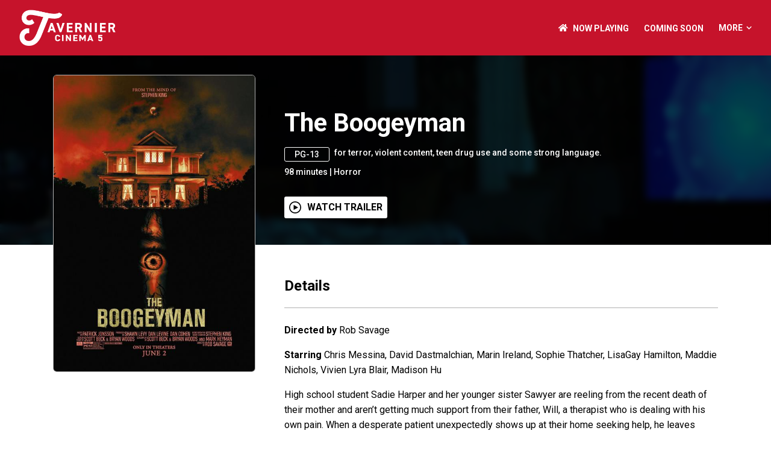

--- FILE ---
content_type: application/javascript; charset=UTF-8
request_url: https://www.taverniercinema5.com/_next/static/chunks/852-4c6b2963cb8a8543.js
body_size: 6057
content:
(self.webpackChunk_N_E=self.webpackChunk_N_E||[]).push([[852],{1852:function(e,t,r){var n;n=e=>(()=>{var t={"./node_modules/css-mediaquery/index.js"(e,t){"use strict";t.match=function(e,t){return s(e).some(function(e){var r=e.inverse,n="all"===e.type||t.type===e.type;if(n&&r||!(n||r))return!1;var o=e.expressions.every(function(e){var r=e.feature,n=e.modifier,o=e.value,a=t[r];if(!a)return!1;switch(r){case"orientation":case"scan":return a.toLowerCase()===o.toLowerCase();case"width":case"height":case"device-width":case"device-height":o=f(o),a=f(a);break;case"resolution":o=c(o),a=c(a);break;case"aspect-ratio":case"device-aspect-ratio":case"device-pixel-ratio":o=u(o),a=u(a);break;case"grid":case"color":case"color-index":case"monochrome":o=parseInt(o,10)||1,a=parseInt(a,10)||0}switch(n){case"min":return a>=o;case"max":return a<=o;default:return a===o}});return o&&!r||!o&&r})},t.parse=s;var r=/(?:(only|not)?\s*([^\s\(\)]+)(?:\s*and)?\s*)?(.+)?/i,n=/\(\s*([^\s\:\)]+)\s*(?:\:\s*([^\s\)]+))?\s*\)/,o=/^(?:(min|max)-)?(.+)/,a=/(em|rem|px|cm|mm|in|pt|pc)?$/,i=/(dpi|dpcm|dppx)?$/;function s(e){return e.split(",").map(function(e){var t=(e=e.trim()).match(r),a=t[1],i=t[2],s=t[3]||"",u={};return u.inverse=!!a&&"not"===a.toLowerCase(),u.type=i?i.toLowerCase():"all",s=s.match(/\([^\)]+\)/g)||[],u.expressions=s.map(function(e){var t=e.match(n),r=t[1].toLowerCase().match(o);return{modifier:r[1],feature:r[2],value:t[2]}}),u})}function u(e){var t,r=Number(e);return r||(r=(t=e.match(/^(\d+)\s*\/\s*(\d+)$/))[1]/t[2]),r}function c(e){var t=parseFloat(e),r=String(e).match(i)[1];switch(r){case"dpcm":return t/2.54;case"dppx":return 96*t;default:return t}}function f(e){var t=parseFloat(e),r=String(e).match(a)[1];switch(r){case"em":case"rem":return 16*t;case"cm":return 96*t/2.54;case"mm":return 96*t/2.54/10;case"in":return 96*t;case"pt":return 72*t;case"pc":return 72*t/12;default:return t}}},"./node_modules/hyphenate-style-name/index.js"(e,t,r){"use strict";r.r(t),r.d(t,{default:()=>s});var n=/[A-Z]/g,o=/^ms-/,a={};function i(e){return"-"+e.toLowerCase()}let s=function(e){if(a.hasOwnProperty(e))return a[e];var t=e.replace(n,i);return a[e]=o.test(t)?"-"+t:t}},"./node_modules/matchmediaquery/index.js"(e,t,r){"use strict";var n=r(/*! css-mediaquery */ "./node_modules/css-mediaquery/index.js").match,o="undefined"!=typeof window?window.matchMedia:null;function a(e,t,r){var a=this;if(o&&!r){var i=o.call(window,e);this.matches=i.matches,this.media=i.media,i.addListener(s)}else this.matches=n(e,t),this.media=e;function s(e){a.matches=e.matches,a.media=e.media}this.addListener=function(e){i&&i.addListener(e)},this.removeListener=function(e){i&&i.removeListener(e)},this.dispose=function(){i&&i.removeListener(s)}}e.exports=function(e,t,r){return new a(e,t,r)}},"./node_modules/object-assign/index.js"(e){"use strict";/*
object-assign
(c) Sindre Sorhus
@license MIT
*/ var t=Object.getOwnPropertySymbols,r=Object.prototype.hasOwnProperty,n=Object.prototype.propertyIsEnumerable;e.exports=!function(){try{if(!Object.assign)return!1;var e=new String("abc");if(e[5]="de","5"===Object.getOwnPropertyNames(e)[0])return!1;for(var t={},r=0;r<10;r++)t["_"+String.fromCharCode(r)]=r;var n=Object.getOwnPropertyNames(t).map(function(e){return t[e]});if("0123456789"!==n.join(""))return!1;var o={};if("abcdefghijklmnopqrst".split("").forEach(function(e){o[e]=e}),"abcdefghijklmnopqrst"!==Object.keys(Object.assign({},o)).join(""))return!1;return!0}catch(a){return!1}}()?function(e,o){for(var a,i,s=function(e){if(null==e)throw TypeError("Object.assign cannot be called with null or undefined");return Object(e)}(e),u=1;u<arguments.length;u++){for(var c in a=Object(arguments[u]))r.call(a,c)&&(s[c]=a[c]);if(t){i=t(a);for(var f=0;f<i.length;f++)n.call(a,i[f])&&(s[i[f]]=a[i[f]])}}return s}:Object.assign},"./node_modules/prop-types/checkPropTypes.js"(e,t,r){"use strict";var n=function(){},o=r(/*! ./lib/ReactPropTypesSecret */ "./node_modules/prop-types/lib/ReactPropTypesSecret.js"),a={},i=r(/*! ./lib/has */ "./node_modules/prop-types/lib/has.js");function s(e,t,r,s,u){for(var c in e)if(i(e,c)){var f;try{if("function"!=typeof e[c]){var l=Error((s||"React class")+": "+r+" type `"+c+"` is invalid; it must be a function, usually from the `prop-types` package, but received `"+typeof e[c]+"`.This often happens because of typos such as `PropTypes.function` instead of `PropTypes.func`.");throw l.name="Invariant Violation",l}f=e[c](t,c,s,r,null,o)}catch(d){f=d}if(!f||f instanceof Error||n((s||"React class")+": type specification of "+r+" `"+c+"` is invalid; the type checker function must return `null` or an `Error` but returned a "+typeof f+". You may have forgotten to pass an argument to the type checker creator (arrayOf, instanceOf, objectOf, oneOf, oneOfType, and shape all require an argument)."),f instanceof Error&&!(f.message in a)){a[f.message]=!0;var p=u?u():"";n("Failed "+r+" type: "+f.message+(null!=p?p:""))}}}n=function(e){var t="Warning: "+e;"undefined"!=typeof console&&console.error(t);try{throw Error(t)}catch(r){}},s.resetWarningCache=function(){a={}},e.exports=s},"./node_modules/prop-types/factoryWithTypeCheckers.js"(e,t,r){"use strict";var n=r(/*! react-is */ "./node_modules/react-is/index.js"),o=r(/*! object-assign */ "./node_modules/object-assign/index.js"),a=r(/*! ./lib/ReactPropTypesSecret */ "./node_modules/prop-types/lib/ReactPropTypesSecret.js"),i=r(/*! ./lib/has */ "./node_modules/prop-types/lib/has.js"),s=r(/*! ./checkPropTypes */ "./node_modules/prop-types/checkPropTypes.js"),u=function(){};function c(){return null}u=function(e){var t="Warning: "+e;"undefined"!=typeof console&&console.error(t);try{throw Error(t)}catch(r){}},e.exports=function(e,t){var r="function"==typeof Symbol&&Symbol.iterator,f="<<anonymous>>",l={array:y("array"),bigint:y("bigint"),bool:y("boolean"),func:y("function"),number:y("number"),object:y("object"),string:y("string"),symbol:y("symbol"),any:p(c),arrayOf:function(e){return p(function(t,r,n,o,i){if("function"!=typeof e)return new d("Property `"+i+"` of component `"+n+"` has invalid PropType notation inside arrayOf.");var s=t[r];if(!Array.isArray(s)){var u=v(s);return new d("Invalid "+o+" `"+i+"` of type "+("`"+u)+"` supplied to `"+n+"`, expected an array.")}for(var c=0;c<s.length;c++){var f=e(s,c,n,o,i+"["+c+"]",a);if(f instanceof Error)return f}return null})},element:p(function(t,r,n,o,a){var i=t[r];if(!e(i)){var s=v(i);return new d("Invalid "+o+" `"+a+"` of type "+("`"+s)+"` supplied to `"+n+"`, expected a single ReactElement.")}return null}),elementType:p(function(e,t,r,o,a){var i=e[t];if(!n.isValidElementType(i)){var s=v(i);return new d("Invalid "+o+" `"+a+"` of type "+("`"+s)+"` supplied to `"+r+"`, expected a single ReactElement type.")}return null}),instanceOf:function(e){return p(function(t,r,n,o,a){if(!(t[r]instanceof e)){var i,s=e.name||f,u=(i=t[r]).constructor&&i.constructor.name?i.constructor.name:f;return new d("Invalid "+o+" `"+a+"` of type "+("`"+u)+"` supplied to `"+n+"`, expected instance of `"+s+"`.")}return null})},node:p(function(t,n,o,a,i){return!function t(n){switch(typeof n){case"number":case"string":case"undefined":return!0;case"boolean":return!n;case"object":if(Array.isArray(n))return n.every(t);if(null===n||e(n))return!0;var o=function(e){var t=e&&(r&&e[r]||e["@@iterator"]);if("function"==typeof t)return t}(n);if(!o)return!1;var a,i=o.call(n);if(o!==n.entries){for(;!(a=i.next()).done;)if(!t(a.value))return!1}else for(;!(a=i.next()).done;){var s=a.value;if(s&&!t(s[1]))return!1}return!0;default:return!1}}(t[n])?new d("Invalid "+a+" `"+i+"` supplied to `"+o+"`, expected a ReactNode."):null}),objectOf:function(e){return p(function(t,r,n,o,s){if("function"!=typeof e)return new d("Property `"+s+"` of component `"+n+"` has invalid PropType notation inside objectOf.");var u=t[r],c=v(u);if("object"!==c)return new d("Invalid "+o+" `"+s+"` of type "+("`"+c)+"` supplied to `"+n+"`, expected an object.");for(var f in u)if(i(u,f)){var l=e(u,f,n,o,s+"."+f,a);if(l instanceof Error)return l}return null})},oneOf:function(e){return Array.isArray(e)?p(function(t,r,n,o,a){for(var i,s=t[r],u=0;u<e.length;u++)if(s===(i=e[u])?0!==s||1/s==1/i:s!=s&&i!=i)return null;var c=JSON.stringify(e,function(e,t){return"symbol"===h(t)?String(t):t});return new d("Invalid "+o+" `"+a+"` of value `"+String(s)+"` "+("supplied to `"+n)+"`, expected one of "+c+".")}):(arguments.length>1?u("Invalid arguments supplied to oneOf, expected an array, got "+arguments.length+" arguments. A common mistake is to write oneOf(x, y, z) instead of oneOf([x, y, z])."):u("Invalid argument supplied to oneOf, expected an array."),c)},oneOfType:function(e){if(!Array.isArray(e))return u("Invalid argument supplied to oneOfType, expected an instance of array."),c;for(var t=0;t<e.length;t++){var r=e[t];if("function"!=typeof r)return u("Invalid argument supplied to oneOfType. Expected an array of check functions, but received "+function(e){var t=h(e);switch(t){case"array":case"object":return"an "+t;case"boolean":case"date":case"regexp":return"a "+t;default:return t}}(r)+" at index "+t+"."),c}return p(function(t,r,n,o,s){for(var u=[],c=0;c<e.length;c++){var f=(0,e[c])(t,r,n,o,s,a);if(null==f)return null;f.data&&i(f.data,"expectedType")&&u.push(f.data.expectedType)}var l=u.length>0?", expected one of type ["+u.join(", ")+"]":"";return new d("Invalid "+o+" `"+s+"` supplied to "+("`"+n)+"`"+l+".")})},shape:function(e){return p(function(t,r,n,o,i){var s=t[r],u=v(s);if("object"!==u)return new d("Invalid "+o+" `"+i+"` of type `"+u+"` supplied to `"+n+"`, expected `object`.");for(var c in e){var f=e[c];if("function"!=typeof f)return m(n,o,i,c,h(f));var l=f(s,c,n,o,i+"."+c,a);if(l)return l}return null})},exact:function(e){return p(function(t,r,n,s,u){var c=t[r],f=v(c);if("object"!==f)return new d("Invalid "+s+" `"+u+"` of type `"+f+"` supplied to `"+n+"`, expected `object`.");var l=o({},t[r],e);for(var p in l){var y=e[p];if(i(e,p)&&"function"!=typeof y)return m(n,s,u,p,h(y));if(!y)return new d("Invalid "+s+" `"+u+"` key `"+p+"` supplied to `"+n+"`.\nBad object: "+JSON.stringify(t[r],null,"  ")+"\nValid keys: "+JSON.stringify(Object.keys(e),null,"  "));var b=y(c,p,n,s,u+"."+p,a);if(b)return b}return null})}};function d(e,t){this.message=e,this.data=t&&"object"==typeof t?t:{},this.stack=""}function p(e){var r={},n=0;function o(o,i,s,c,l,p,y){if(c=c||f,p=p||s,y!==a){if(t){var m=Error("Calling PropTypes validators directly is not supported by the `prop-types` package. Use `PropTypes.checkPropTypes()` to call them. Read more at http://fb.me/use-check-prop-types");throw m.name="Invariant Violation",m}if("undefined"!=typeof console){var v=c+":"+s;!r[v]&&n<3&&(u("You are manually calling a React.PropTypes validation function for the `"+p+"` prop on `"+c+"`. This is deprecated and will throw in the standalone `prop-types` package. You may be seeing this warning due to a third-party PropTypes library. See https://fb.me/react-warning-dont-call-proptypes for details."),r[v]=!0,n++)}}return null!=i[s]?e(i,s,c,l,p):o?new d(null===i[s]?"The "+l+" `"+p+"` is marked as required in `"+c+"`, but its value is `null`.":"The "+l+" `"+p+"` is marked as required in `"+c+"`, but its value is `undefined`."):null}var i=o.bind(null,!1);return i.isRequired=o.bind(null,!0),i}function y(e){return p(function(t,r,n,o,a,i){var s=t[r];if(v(s)!==e){var u=h(s);return new d("Invalid "+o+" `"+a+"` of type "+("`"+u)+"` supplied to `"+n+"`, expected `"+e+"`.",{expectedType:e})}return null})}function m(e,t,r,n,o){return new d((e||"React class")+": "+t+" type `"+r+"."+n+"` is invalid; it must be a function, usually from the `prop-types` package, but received `"+o+"`.")}function v(e){var t=typeof e;return Array.isArray(e)?"array":e instanceof RegExp?"object":"symbol"===t||e&&("Symbol"===e["@@toStringTag"]||"function"==typeof Symbol&&e instanceof Symbol)?"symbol":t}function h(e){if(null==e)return""+e;var t=v(e);if("object"===t){if(e instanceof Date)return"date";if(e instanceof RegExp)return"regexp"}return t}return d.prototype=Error.prototype,l.checkPropTypes=s,l.resetWarningCache=s.resetWarningCache,l.PropTypes=l,l}},"./node_modules/prop-types/index.js"(e,t,r){var n=r(/*! react-is */ "./node_modules/react-is/index.js");e.exports=r(/*! ./factoryWithTypeCheckers */ "./node_modules/prop-types/factoryWithTypeCheckers.js")(n.isElement,!0)},"./node_modules/prop-types/lib/ReactPropTypesSecret.js"(e){"use strict";e.exports="SECRET_DO_NOT_PASS_THIS_OR_YOU_WILL_BE_FIRED"},"./node_modules/prop-types/lib/has.js"(e){e.exports=Function.call.bind(Object.prototype.hasOwnProperty)},"./node_modules/react-is/cjs/react-is.development.js"(e,t){"use strict";!function(){var e="function"==typeof Symbol&&Symbol.for,r=e?Symbol.for("react.element"):60103,n=e?Symbol.for("react.portal"):60106,o=e?Symbol.for("react.fragment"):60107,a=e?Symbol.for("react.strict_mode"):60108,i=e?Symbol.for("react.profiler"):60114,s=e?Symbol.for("react.provider"):60109,u=e?Symbol.for("react.context"):60110,c=e?Symbol.for("react.async_mode"):60111,f=e?Symbol.for("react.concurrent_mode"):60111,l=e?Symbol.for("react.forward_ref"):60112,d=e?Symbol.for("react.suspense"):60113,p=e?Symbol.for("react.suspense_list"):60120,y=e?Symbol.for("react.memo"):60115,m=e?Symbol.for("react.lazy"):60116,v=e?Symbol.for("react.block"):60121,h=e?Symbol.for("react.fundamental"):60117,b=e?Symbol.for("react.responder"):60118,g=e?Symbol.for("react.scope"):60119;function j(e){if("object"==typeof e&&null!==e){var t=e.$$typeof;switch(t){case r:var p=e.type;switch(p){case c:case f:case o:case i:case a:case d:return p;default:var v=p&&p.$$typeof;switch(v){case u:case l:case m:case y:case s:return v;default:return t}}case n:return t}}}var x=!1;function O(e){return j(e)===f}t.AsyncMode=c,t.ConcurrentMode=f,t.ContextConsumer=u,t.ContextProvider=s,t.Element=r,t.ForwardRef=l,t.Fragment=o,t.Lazy=m,t.Memo=y,t.Portal=n,t.Profiler=i,t.StrictMode=a,t.Suspense=d,t.isAsyncMode=function(e){return x||(x=!0,console.warn("The ReactIs.isAsyncMode() alias has been deprecated, and will be removed in React 17+. Update your code to use ReactIs.isConcurrentMode() instead. It has the exact same API.")),O(e)||j(e)===c},t.isConcurrentMode=O,t.isContextConsumer=function(e){return j(e)===u},t.isContextProvider=function(e){return j(e)===s},t.isElement=function(e){return"object"==typeof e&&null!==e&&e.$$typeof===r},t.isForwardRef=function(e){return j(e)===l},t.isFragment=function(e){return j(e)===o},t.isLazy=function(e){return j(e)===m},t.isMemo=function(e){return j(e)===y},t.isPortal=function(e){return j(e)===n},t.isProfiler=function(e){return j(e)===i},t.isStrictMode=function(e){return j(e)===a},t.isSuspense=function(e){return j(e)===d},t.isValidElementType=function(e){return"string"==typeof e||"function"==typeof e||e===o||e===f||e===i||e===a||e===d||e===p||"object"==typeof e&&null!==e&&(e.$$typeof===m||e.$$typeof===y||e.$$typeof===s||e.$$typeof===u||e.$$typeof===l||e.$$typeof===h||e.$$typeof===b||e.$$typeof===g||e.$$typeof===v)},t.typeOf=j}()},"./node_modules/react-is/index.js"(e,t,r){"use strict";e.exports=r(/*! ./cjs/react-is.development.js */ "./node_modules/react-is/cjs/react-is.development.js")},"./node_modules/shallow-equal/dist/index.esm.js"(e,t,r){"use strict";function n(e,t){if(e===t)return!0;if(!e||!t)return!1;var r=Object.keys(e),n=Object.keys(t),o=r.length;if(n.length!==o)return!1;for(var a=0;a<o;a++){var i=r[a];if(e[i]!==t[i]||!Object.prototype.hasOwnProperty.call(t,i))return!1}return!0}function o(e,t){if(e===t)return!0;if(!e||!t)return!1;var r=e.length;if(t.length!==r)return!1;for(var n=0;n<r;n++)if(e[n]!==t[n])return!1;return!0}r.r(t),r.d(t,{shallowEqualArrays:()=>o,shallowEqualObjects:()=>n})},"./src/Component.ts":function(e,t,r){"use strict";var n=this&&this.__rest||function(e,t){var r={};for(var n in e)Object.prototype.hasOwnProperty.call(e,n)&&0>t.indexOf(n)&&(r[n]=e[n]);if(null!=e&&"function"==typeof Object.getOwnPropertySymbols)for(var o=0,n=Object.getOwnPropertySymbols(e);o<n.length;o++)0>t.indexOf(n[o])&&Object.prototype.propertyIsEnumerable.call(e,n[o])&&(r[n[o]]=e[n[o]]);return r},o=this&&this.__importDefault||function(e){return e&&e.__esModule?e:{default:e}};Object.defineProperty(t,"__esModule",{value:!0});var a=o(r(/*! ./useMediaQuery */ "./src/useMediaQuery.ts")),i=function(e){var t=e.children,r=e.device,o=e.onChange,i=n(e,["children","device","onChange"]),s=(0,a.default)(i,r,o);return"function"==typeof t?t(s):s?t:null};t.default=i},"./src/Context.ts"(e,t,r){"use strict";Object.defineProperty(t,"__esModule",{value:!0});var n=(0,r(/*! react */ "react").createContext)(void 0);t.default=n},"./src/index.ts":function(e,t,r){"use strict";var n=this&&this.__importDefault||function(e){return e&&e.__esModule?e:{default:e}};Object.defineProperty(t,"__esModule",{value:!0}),t.Context=t.toQuery=t.useMediaQuery=t.default=void 0;var o=n(r(/*! ./useMediaQuery */ "./src/useMediaQuery.ts"));t.useMediaQuery=o.default;var a=n(r(/*! ./Component */ "./src/Component.ts"));t.default=a.default;var i=n(r(/*! ./toQuery */ "./src/toQuery.ts"));t.toQuery=i.default;var s=n(r(/*! ./Context */ "./src/Context.ts"));t.Context=s.default},"./src/mediaQuery.ts":function(e,t,r){"use strict";var n=this&&this.__assign||function(){return(n=Object.assign||function(e){for(var t,r=1,n=arguments.length;r<n;r++)for(var o in t=arguments[r])Object.prototype.hasOwnProperty.call(t,o)&&(e[o]=t[o]);return e}).apply(this,arguments)},o=this&&this.__rest||function(e,t){var r={};for(var n in e)Object.prototype.hasOwnProperty.call(e,n)&&0>t.indexOf(n)&&(r[n]=e[n]);if(null!=e&&"function"==typeof Object.getOwnPropertySymbols)for(var o=0,n=Object.getOwnPropertySymbols(e);o<n.length;o++)0>t.indexOf(n[o])&&Object.prototype.propertyIsEnumerable.call(e,n[o])&&(r[n[o]]=e[n[o]]);return r},a=this&&this.__importDefault||function(e){return e&&e.__esModule?e:{default:e}};Object.defineProperty(t,"__esModule",{value:!0});var i=a(r(/*! prop-types */ "./node_modules/prop-types/index.js")),s=i.default.oneOfType([i.default.string,i.default.number]),u={all:i.default.bool,grid:i.default.bool,aural:i.default.bool,braille:i.default.bool,handheld:i.default.bool,print:i.default.bool,projection:i.default.bool,screen:i.default.bool,tty:i.default.bool,tv:i.default.bool,embossed:i.default.bool},c={orientation:i.default.oneOf(["portrait","landscape"]),scan:i.default.oneOf(["progressive","interlace"]),aspectRatio:i.default.string,deviceAspectRatio:i.default.string,height:s,deviceHeight:s,width:s,deviceWidth:s,color:i.default.bool,colorIndex:i.default.bool,monochrome:i.default.bool,resolution:s,type:Object.keys(u)};c.type;var f=o(c,["type"]),l=n({minAspectRatio:i.default.string,maxAspectRatio:i.default.string,minDeviceAspectRatio:i.default.string,maxDeviceAspectRatio:i.default.string,minHeight:s,maxHeight:s,minDeviceHeight:s,maxDeviceHeight:s,minWidth:s,maxWidth:s,minDeviceWidth:s,maxDeviceWidth:s,minColor:i.default.number,maxColor:i.default.number,minColorIndex:i.default.number,maxColorIndex:i.default.number,minMonochrome:i.default.number,maxMonochrome:i.default.number,minResolution:s,maxResolution:s},f),d=n(n({},u),l);t.default={all:d,types:u,matchers:c,features:l}},"./src/toQuery.ts":function(e,t,r){"use strict";var n=this&&this.__importDefault||function(e){return e&&e.__esModule?e:{default:e}};Object.defineProperty(t,"__esModule",{value:!0});var o=n(r(/*! hyphenate-style-name */ "./node_modules/hyphenate-style-name/index.js")),a=n(r(/*! ./mediaQuery */ "./src/mediaQuery.ts")),i=function(e,t){var r=(0,o.default)(e);return("number"==typeof t&&(t="".concat(t,"px")),!0===t)?r:!1===t?"not ".concat(r):"(".concat(r,": ").concat(t,")")},s=function(e){var t=[];return Object.keys(a.default.all).forEach(function(r){var n=e[r];null!=n&&t.push(i(r,n))}),t.join(" and ")};t.default=s},"./src/useMediaQuery.ts":function(e,t,r){"use strict";var n=this&&this.__importDefault||function(e){return e&&e.__esModule?e:{default:e}};Object.defineProperty(t,"__esModule",{value:!0});var o=r(/*! react */ "react"),a=n(r(/*! matchmediaquery */ "./node_modules/matchmediaquery/index.js")),i=n(r(/*! hyphenate-style-name */ "./node_modules/hyphenate-style-name/index.js")),s=r(/*! shallow-equal */ "./node_modules/shallow-equal/dist/index.esm.js"),u=n(r(/*! ./toQuery */ "./src/toQuery.ts")),c=n(r(/*! ./Context */ "./src/Context.ts")),f=function(e){if(e)return Object.keys(e).reduce(function(t,r){return t[(0,i.default)(r)]=e[r],t},{})},l=function(){var e=(0,o.useRef)(!1);return(0,o.useEffect)(function(){e.current=!0},[]),e.current},d=function(e){var t=(0,o.useContext)(c.default),r=function(){return f(e)||f(t)},n=(0,o.useState)(r),a=n[0],i=n[1];return(0,o.useEffect)(function(){var e=r();(0,s.shallowEqualObjects)(a,e)||i(e)},[e,t]),a},p=function(e){var t=function(){return e.query||(0,u.default)(e)},r=(0,o.useState)(t),n=r[0],a=r[1];return(0,o.useEffect)(function(){var e=t();n!==e&&a(e)},[e]),n},y=function(e,t){var r=function(){return(0,a.default)(e,t||{},!!t)},n=(0,o.useState)(r),i=n[0],s=n[1],u=l();return(0,o.useEffect)(function(){if(u){var e=r();return s(e),function(){e&&e.dispose()}}},[e,t]),i},m=function(e){var t=(0,o.useState)(e.matches),r=t[0],n=t[1];return(0,o.useEffect)(function(){var t=function(e){n(e.matches)};return e.addListener(t),n(e.matches),function(){e.removeListener(t)}},[e]),r},v=function(e,t,r){var n=d(t),a=p(e);if(!a)throw Error("Invalid or missing MediaQuery!");var i=y(a,n),s=m(i),u=l();return(0,o.useEffect)(function(){u&&r&&r(s)},[s]),(0,o.useEffect)(function(){return function(){i&&i.dispose()}},[]),s};t.default=v},react(t){"use strict";t.exports=e}},r={};function n(e){var o=r[e];if(void 0!==o)return o.exports;var a=r[e]={exports:{}};return t[e].call(a.exports,a,a.exports,n),a.exports}return n.d=(e,t)=>{for(var r in t)n.o(t,r)&&!n.o(e,r)&&Object.defineProperty(e,r,{enumerable:!0,get:t[r]})},n.o=(e,t)=>Object.prototype.hasOwnProperty.call(e,t),n.r=e=>{"undefined"!=typeof Symbol&&Symbol.toStringTag&&Object.defineProperty(e,Symbol.toStringTag,{value:"Module"}),Object.defineProperty(e,"__esModule",{value:!0})},n("./src/index.ts")})(),e.exports=n(r(67294))}}]);